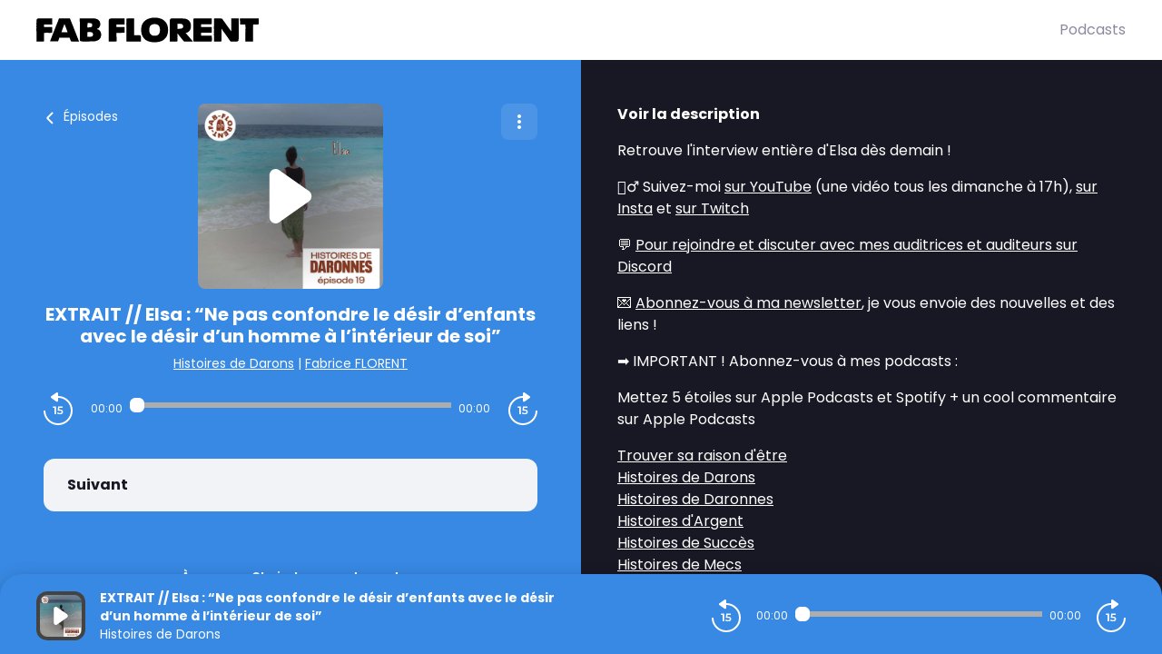

--- FILE ---
content_type: application/javascript; charset=UTF-8
request_url: https://podcasts.fabflorent.com/_nuxt/119d727.js
body_size: 3037
content:
(window.webpackJsonp=window.webpackJsonp||[]).push([[143],{659:function(n,c){n.exports='<?xml version="1.0" standalone="no"?>\n<!DOCTYPE svg PUBLIC "-//W3C//DTD SVG 20010904//EN"\n "http://www.w3.org/TR/2001/REC-SVG-20010904/DTD/svg10.dtd">\n<svg version="1.0" xmlns="http://www.w3.org/2000/svg"\n width="1689.000000pt" height="188.000000pt" viewBox="0 0 1689.000000 188.000000"\n preserveAspectRatio="xMidYMid meet">\n\n<g transform="translate(0.000000,188.000000) scale(0.100000,-0.100000)"\nfill="#000000" stroke="none">\n<path d="M8790 1864 c-279 -43 -457 -128 -610 -290 -98 -103 -157 -221 -196\n-389 -28 -119 -26 -388 3 -506 54 -216 119 -318 308 -487 27 -24 54 -41 61\n-38 7 3 23 -3 36 -13 37 -29 105 -61 130 -61 13 0 32 -6 43 -14 21 -15 80 -28\n215 -47 122 -18 364 -13 465 9 28 6 75 16 105 23 30 6 61 16 68 22 7 5 20 10\n30 11 30 3 92 27 92 37 0 5 6 9 14 9 48 0 210 129 266 212 24 35 49 68 56 73\n6 6 27 46 46 90 103 237 116 526 36 785 -60 193 -220 376 -413 472 -73 37\n-240 86 -345 102 -91 14 -319 14 -410 0z m320 -490 c95 -17 194 -92 234 -178\n62 -132 62 -385 -1 -509 -27 -55 -85 -117 -107 -117 -8 0 -20 -10 -28 -21 -8\n-13 -24 -22 -41 -22 -15 1 -27 -4 -27 -9 0 -5 -9 -6 -20 -3 -11 3 -20 3 -20\n-2 0 -5 -45 -10 -100 -11 -99 -4 -141 4 -209 37 -19 9 -37 16 -40 15 -3 0 -26\n20 -51 45 -52 53 -104 136 -95 152 4 5 1 16 -5 24 -15 18 -21 196 -10 290 10\n86 47 172 95 220 85 85 252 119 425 89z"/>\n<path d="M3632 1822 l-332 -2 2 -834 3 -834 25 -27 c56 -60 41 -59 555 -57\n272 2 502 7 545 13 165 24 302 87 384 179 104 115 145 323 92 469 -26 72 -75\n160 -90 161 -5 0 -29 21 -53 46 -34 35 -48 44 -65 38 -14 -4 -18 -2 -14 5 4 7\n-1 11 -12 11 -10 0 -33 5 -51 11 l-31 11 24 19 c13 10 34 19 46 19 11 0 32 11\n45 25 14 13 25 21 25 18 0 -22 55 52 87 115 37 74 38 79 38 183 0 65 -4 111\n-12 120 -6 8 -16 34 -23 58 -19 70 -164 201 -223 201 -8 0 -28 7 -46 16 -18 9\n-49 17 -69 18 -20 1 -43 5 -49 9 -7 4 -108 7 -225 7 -117 -1 -220 0 -228 2 -8\n2 -165 2 -348 0z m549 -383 c53 -29 73 -76 67 -156 -9 -107 -60 -138 -245\n-147 l-121 -6 3 152 c2 84 4 161 4 170 1 16 13 17 125 14 108 -3 129 -6 167\n-27z m43 -684 c64 -33 81 -64 81 -152 0 -52 -4 -78 -13 -81 -6 -2 -10 -8 -7\n-12 3 -5 -4 -15 -15 -23 -11 -7 -18 -17 -15 -20 3 -4 2 -5 -2 -2 -3 3 -13 -1\n-22 -9 -33 -29 -153 -43 -323 -37 l-27 1 0 163 c0 89 3 170 6 180 5 17 16 19\n151 15 123 -2 154 -6 186 -23z"/>\n<path d="M109 1808 c-39 -8 -75 -48 -89 -99 -6 -20 -9 -84 -7 -143 1 -58 -1\n-106 -5 -106 -5 0 -8 -26 -8 -57 0 -38 3 -53 9 -44 9 14 7 -41 -4 -140 -3 -26\n-1 -59 5 -74 6 -15 7 -33 2 -39 -5 -6 -10 -28 -11 -50 -2 -30 0 -36 11 -30 10\n6 11 5 1 -8 -7 -8 -10 -17 -8 -20 3 -3 5 -171 5 -374 -1 -203 -1 -398 0 -434\n1 -36 1 -79 1 -97 l-1 -31 188 -1 c103 -1 234 1 292 5 l105 7 -2 322 -1 322\n70 5 c39 3 166 4 283 2 120 -2 224 0 238 5 l25 10 -1 211 -1 212 -106 -2 c-58\n-1 -196 -2 -307 -1 l-202 1 2 100 1 100 308 0 308 0 -2 228 -3 227 -531 0\nc-293 0 -547 -3 -565 -7z"/>\n<path d="M1695 1748 c-15 -40 -40 -109 -56 -153 -16 -44 -34 -88 -39 -98 -6\n-9 -24 -54 -40 -98 -16 -45 -33 -86 -38 -93 -5 -6 -25 -56 -45 -111 -20 -55\n-52 -138 -72 -185 -20 -47 -47 -115 -60 -152 -13 -36 -30 -81 -38 -100 -9 -18\n-38 -91 -66 -163 -27 -71 -84 -216 -125 -322 -42 -105 -76 -194 -76 -198 0 -3\n138 -4 307 -3 l306 3 50 143 50 142 386 0 386 0 21 -62 c27 -79 81 -218 88\n-225 6 -6 616 -11 616 -6 0 3 -11 28 -23 56 -13 29 -37 86 -52 127 -37 100\n-94 241 -105 262 -5 9 -19 45 -30 79 -12 34 -30 80 -40 103 -10 22 -29 70 -40\n106 -12 36 -31 81 -43 100 -12 19 -21 37 -19 40 3 8 -20 74 -31 88 -6 8 -12\n21 -13 30 -2 21 -93 249 -133 335 -17 36 -34 83 -39 105 -5 22 -17 50 -26 63\n-9 13 -16 30 -16 37 0 8 -6 28 -14 45 -8 18 -28 64 -45 102 l-30 70 -414 3\n-414 2 -28 -72z m474 -423 c5 -16 24 -66 41 -110 17 -44 60 -156 95 -250 35\n-93 66 -177 70 -186 5 -12 -4 -15 -52 -16 -32 -1 -64 4 -72 11 -8 6 -12 7 -9\n1 5 -8 -154 -11 -314 -6 -15 1 -14 8 5 69 12 37 25 69 28 72 3 3 6 12 6 20 0\n8 12 47 27 85 15 39 38 99 51 135 86 240 88 243 102 224 7 -10 17 -32 22 -49z"/>\n<path d="M5591 1803 c-20 -7 -37 -13 -38 -13 -1 0 -12 -21 -24 -47 l-22 -48\n-2 -817 -1 -816 181 -1 c99 -1 232 1 295 5 l115 7 -2 323 -2 324 57 2 c31 1\n166 2 299 2 133 1 244 4 248 8 3 3 7 101 8 218 l2 212 -105 -2 c-58 -1 -196\n-2 -307 -1 l-203 1 0 100 0 100 310 0 310 0 -3 228 -3 227 -539 0 c-401 0\n-548 -3 -574 -12z"/>\n<path d="M6950 1812 c-53 -2 -97 -7 -101 -14 -4 -6 -6 -84 -4 -174 1 -91 -2\n-167 -6 -170 -5 -3 -9 -22 -8 -42 1 -34 2 -35 10 -12 5 16 7 -3 3 -55 -3 -44\n-5 -87 -5 -95 0 -8 1 -278 1 -600 l1 -585 554 -1 555 -1 1 31 c0 17 1 102 1\n188 0 180 -11 218 -72 250 -30 16 -61 18 -245 18 l-210 0 -1 263 c-1 144 -2\n429 -3 632 l-1 370 -187 0 c-104 0 -231 -1 -283 -3z"/>\n<path d="M10225 1806 c-36 -16 -70 -52 -80 -85 -6 -21 -9 -621 -6 -1446 l1\n-210 68 1 c37 0 167 1 289 2 l223 2 2 302 3 303 239 -303 c200 -252 244 -302\n265 -303 34 -1 575 -1 624 0 l38 1 -38 46 c-21 26 -55 62 -75 82 -21 19 -38\n40 -38 46 0 6 -35 49 -78 97 -42 47 -104 118 -137 159 -33 40 -88 105 -122\n144 l-62 71 52 11 c67 14 114 35 152 69 17 15 40 34 53 43 32 21 78 90 86 130\n4 17 11 32 16 32 11 0 28 79 39 184 9 92 -3 209 -30 286 -13 37 -82 144 -99\n155 -6 4 -8 10 -5 15 7 11 -115 92 -180 119 -120 50 -158 53 -680 57 -401 3\n-495 2 -520 -10z m589 -403 c11 -3 16 -1 12 5 -4 7 5 9 26 6 18 -2 60 -6 93\n-8 94 -6 137 -25 177 -80 23 -32 28 -49 28 -97 0 -92 -22 -133 -85 -165 -48\n-23 -67 -26 -199 -30 l-146 -4 0 189 c0 142 3 191 13 194 11 5 40 1 81 -10z"/>\n<path d="M12088 1812 l-158 -3 -2 -297 c-3 -719 -4 -1409 -1 -1427 4 -20 13\n-20 646 -23 353 -1 667 0 698 4 l57 6 4 66 c2 37 2 136 0 220 l-4 152 -409 0\n-409 0 0 110 0 110 133 1 c72 1 254 2 403 3 l272 1 4 65 c3 36 4 88 4 115 -1\n28 -3 94 -4 148 l-2 97 -405 0 -405 0 0 105 c0 102 1 105 23 107 12 1 103 2\n202 3 99 1 273 2 388 3 l207 2 -2 218 -3 217 -540 0 c-297 0 -611 -1 -697 -3z"/>\n<path d="M13653 1812 l-162 -2 2 -310 c1 -170 -2 -312 -6 -316 -4 -4 -7 -41\n-6 -83 1 -53 3 -68 9 -51 8 27 3 -188 -5 -230 -3 -14 -1 -47 4 -75 6 -33 6\n-68 -1 -102 -6 -29 -7 -60 -3 -70 3 -10 6 -129 6 -264 l-1 -247 279 2 c154 0\n283 5 288 9 4 5 8 222 7 482 -1 261 2 472 6 470 12 -7 89 -122 85 -127 -2 -2\n21 -36 53 -76 31 -39 73 -94 92 -122 19 -28 64 -91 100 -139 36 -48 102 -141\n145 -205 44 -65 108 -157 143 -205 l63 -87 263 1 c256 1 264 2 295 24 64 46\n61 -1 61 893 1 447 1 819 1 826 -1 9 -65 12 -286 12 l-286 0 2 -486 c1 -267\n-1 -487 -3 -490 -3 -2 -159 212 -348 477 -189 265 -348 483 -354 485 -18 5\n-269 9 -443 6z"/>\n<path d="M15466 1812 c-3 -4 -3 -41 -1 -82 3 -41 5 -141 5 -222 l0 -148 205 0\n205 0 1 -57 c0 -32 1 -120 2 -196 1 -75 -1 -137 -5 -137 -5 0 -8 -21 -8 -47 0\n-32 3 -43 9 -34 9 14 6 -93 -4 -135 -2 -11 0 -35 5 -53 6 -20 5 -42 -1 -58 -5\n-15 -7 -34 -4 -42 4 -9 6 -133 5 -277 l-1 -261 294 -1 293 0 -2 601 c-1 331 0\n623 3 650 l6 47 202 0 203 0 5 83 c3 45 6 148 6 230 l0 147 -709 0 c-390 0\n-711 -4 -714 -8z"/>\n</g>\n</svg>\n'}}]);